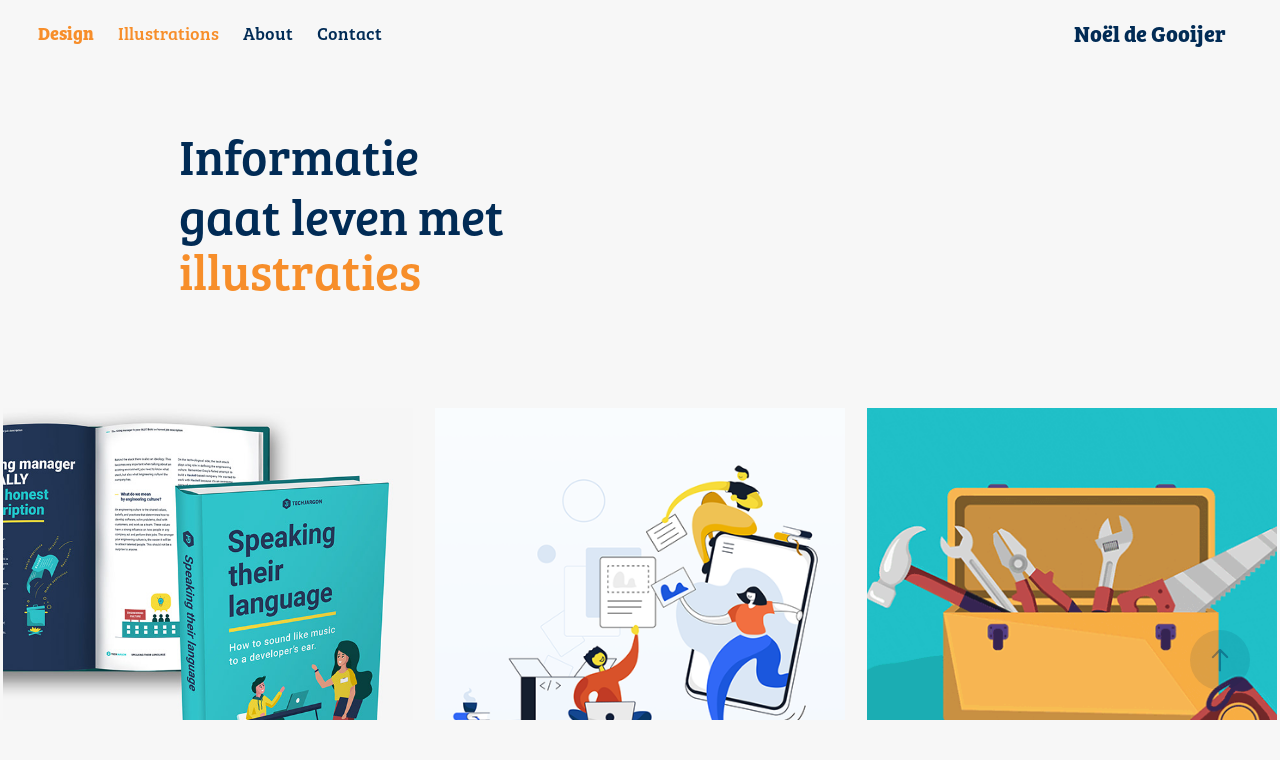

--- FILE ---
content_type: text/html; charset=utf-8
request_url: https://noeldegooijer.nl/
body_size: 10164
content:
<!DOCTYPE HTML>
<html lang="en-US">
<head>
  <meta charset="UTF-8" />
  <meta name="viewport" content="width=device-width, initial-scale=1" />
      <meta name="keywords"  content="Illustration,illustratie,animatie,animator,Grafisch ontwerper,graphic design,Animation,visual notes,Visual note taking,graphic recording,graphic visualization,illustrator boeken,boek illustraties,sketchnotes,grafisch vormgever,utrecht,illustraties,animaties,visuele samenvatting,boek illustratie,illustrator" />
      <meta name="description"  content="Overzicht. Inzicht. Een gevoel van herkenning. 
Om te zorgen dat jou informatie overkomt op papier, in een presentatie of digitaal en online, help ik je graag als illustrator. 
Illustratie - animatie - visual notes - boek illustratie" />
      <meta name="twitter:card"  content="summary_large_image" />
      <meta name="twitter:site"  content="@AdobePortfolio" />
      <meta  property="og:title" content="Noel de Gooijer Illustration &amp; Design" />
      <meta  property="og:description" content="Overzicht. Inzicht. Een gevoel van herkenning. 
Om te zorgen dat jou informatie overkomt op papier, in een presentatie of digitaal en online, help ik je graag als illustrator. 
Illustratie - animatie - visual notes - boek illustratie" />
      <meta  property="og:image" content="https://cdn.myportfolio.com/25659ce7-318c-4764-9489-acd5556ac020/83bdddbe-9f2d-401e-9fe2-73b71e2451a9_rwc_878x0x3167x3167x3167.jpg?h=7c907e95fe21af95c303b2f907364f4f" />
        <link rel="icon" href="https://cdn.myportfolio.com/25659ce7-318c-4764-9489-acd5556ac020/56e0fbf4-f130-4632-a07e-d8976fea0719_carw_1x1x32.png?h=6481817800eb9f9e0c26b12eadaf3651" />
        <link rel="apple-touch-icon" href="https://cdn.myportfolio.com/25659ce7-318c-4764-9489-acd5556ac020/9a6707a2-defd-421c-84f6-021792f8a294_carw_1x1x180.jpg?h=7bdf4586f8137c9c781dfd13866661ec" />
      <link rel="stylesheet" href="/dist/css/main.css" type="text/css" />
      <link rel="stylesheet" href="https://cdn.myportfolio.com/25659ce7-318c-4764-9489-acd5556ac020/652f2dd146dadbcc9434edb6506bc9531745139220.css?h=2b1afde7d5ae839ad925906b48129418" type="text/css" />
    <link rel="canonical" href="https://noeldegooijer.nl/design" />
      <title>Noel de Gooijer Illustration &amp; Design</title>
    <script type="text/javascript" src="//use.typekit.net/ik/[base64].js?cb=35f77bfb8b50944859ea3d3804e7194e7a3173fb" async onload="
    try {
      window.Typekit.load();
    } catch (e) {
      console.warn('Typekit not loaded.');
    }
    "></script>
</head>
  <body class="transition-enabled">  <div class='page-background-video page-background-video-with-panel'>
  </div>
  <div class="js-responsive-nav">
    <div class="responsive-nav">
      <div class="close-responsive-click-area js-close-responsive-nav">
        <div class="close-responsive-button"></div>
      </div>
          <nav class="nav-container" data-hover-hint="nav" data-hover-hint-placement="bottom-start">
                <div class="gallery-title"><a href="/design" class="active">Design</a></div>
                <div class="gallery-title"><a href="/illustraties" >Illustrations</a></div>
      <div class="page-title">
        <a href="/about" >About</a>
      </div>
      <div class="page-title">
        <a href="/contact" >Contact</a>
      </div>
          </nav>
    </div>
  </div>
    <header class="site-header js-site-header  js-fixed-nav" data-context="theme.nav" data-hover-hint="nav" data-hover-hint-placement="top-start">
        <nav class="nav-container" data-hover-hint="nav" data-hover-hint-placement="bottom-start">
                <div class="gallery-title"><a href="/design" class="active">Design</a></div>
                <div class="gallery-title"><a href="/illustraties" >Illustrations</a></div>
      <div class="page-title">
        <a href="/about" >About</a>
      </div>
      <div class="page-title">
        <a href="/contact" >Contact</a>
      </div>
        </nav>
        <div class="logo-wrap" data-context="theme.logo.header" data-hover-hint="logo" data-hover-hint-placement="bottom-start">
          <div class="logo e2e-site-logo-text logo-text  ">
              <a href="/design" class="preserve-whitespace">Noël de Gooijer</a>

          </div>
        </div>
        <div class="hamburger-click-area js-hamburger">
          <div class="hamburger">
            <i></i>
            <i></i>
            <i></i>
          </div>
        </div>
    </header>
    <div class="header-placeholder"></div>
        <div class="masthead js-masthead-fixed" data-context="page.masthead" data-hover-hint="mastheadOptions" data-hover-hint-placement="top-start">
          <div class="masthead-contents">
            <div class="masthead-text js-masthead-text">
              <div data-context="page.masthead" data-hover-hint="mastheadTitle"><h1 decorator="inlineTextEditable" contenteditable="false" class="js-inline-text-editable preserve-whitespace main-text rich-text module-text" data-text-keypath="customizations.masthead.title.text" value="Informatie gaat leven met">Informatie gaat leven met</h1></div>
              <div data-context="page.masthead" data-hover-hint="mastheadText"><p decorator="inlineTextEditable" contenteditable="false" class="js-inline-text-editable preserve-whitespace main-text rich-text module-text" data-text-keypath="page.masthead.text.text" value="illustraties">illustraties</p></div>
              <div class="masthead-buttons">
                
              </div>
            </div>
          </div>
        </div>
        <div class="masthead masthead-placeholder">
          <div class="masthead-contents">
            <div class="masthead-text js-masthead-text">
              <div data-context="page.masthead" data-hover-hint="mastheadTitle"><h1 decorator="inlineTextEditable" contenteditable="false" class="js-inline-text-editable preserve-whitespace main-text rich-text module-text" data-text-keypath="customizations.masthead.title.text" value="Informatie gaat leven met">Informatie gaat leven met</h1></div>
              <div data-context="page.masthead" data-hover-hint="mastheadText"><p decorator="inlineTextEditable" contenteditable="false" class="js-inline-text-editable preserve-whitespace main-text rich-text module-text" data-text-keypath="page.masthead.text.text" value="illustraties">illustraties</p></div>
              <div class="masthead-buttons">
                
              </div>
            </div>
          </div>
        </div>
  <div class="site-wrap cfix js-site-wrap">
    <div class="site-container">
      <div class="site-content e2e-site-content">
        <main>
          <section class="project-covers" data-context="page.gallery.covers">
          <a class="project-cover js-project-cover-touch hold-space" href="/kopie-van-speaking-their-language-e-book" data-context="pages" data-identity="id:p617d2d3b0f2579d9fc13275866473f108ccf8d3cc80341fb0184e" data-hover-hint="galleryPageCover" data-hover-hint-id="p617d2d3b0f2579d9fc13275866473f108ccf8d3cc80341fb0184e">
            <div class="cover-content-container">
              <div class="cover-image-wrap">
                <div class="cover-image">
                    <div class="cover cover-normal">

            <img
              class="cover__img js-lazy"
              src="https://cdn.myportfolio.com/25659ce7-318c-4764-9489-acd5556ac020/83bdddbe-9f2d-401e-9fe2-73b71e2451a9_rwc_878x0x3167x3167x32.jpg?h=fdc472656411c66e54159c135618ef7a"
              data-src="https://cdn.myportfolio.com/25659ce7-318c-4764-9489-acd5556ac020/83bdddbe-9f2d-401e-9fe2-73b71e2451a9_rwc_878x0x3167x3167x3167.jpg?h=7c907e95fe21af95c303b2f907364f4f"
              data-srcset="https://cdn.myportfolio.com/25659ce7-318c-4764-9489-acd5556ac020/83bdddbe-9f2d-401e-9fe2-73b71e2451a9_rwc_878x0x3167x3167x640.jpg?h=376e49126b87270a5aa695b03cd5e6b3 640w, https://cdn.myportfolio.com/25659ce7-318c-4764-9489-acd5556ac020/83bdddbe-9f2d-401e-9fe2-73b71e2451a9_rwc_878x0x3167x3167x1280.jpg?h=0cbb1b08311ed2641e11dcb677d4a022 1280w, https://cdn.myportfolio.com/25659ce7-318c-4764-9489-acd5556ac020/83bdddbe-9f2d-401e-9fe2-73b71e2451a9_rwc_878x0x3167x3167x1366.jpg?h=28ab21f3beb065d2be9e20826cad2a92 1366w, https://cdn.myportfolio.com/25659ce7-318c-4764-9489-acd5556ac020/83bdddbe-9f2d-401e-9fe2-73b71e2451a9_rwc_878x0x3167x3167x1920.jpg?h=7199d8a1278a13afab820728824903cb 1920w, https://cdn.myportfolio.com/25659ce7-318c-4764-9489-acd5556ac020/83bdddbe-9f2d-401e-9fe2-73b71e2451a9_rwc_878x0x3167x3167x2560.jpg?h=8b8dde9fdb0456cb7bb4ec7b87beccb0 2560w, https://cdn.myportfolio.com/25659ce7-318c-4764-9489-acd5556ac020/83bdddbe-9f2d-401e-9fe2-73b71e2451a9_rwc_878x0x3167x3167x3167.jpg?h=7c907e95fe21af95c303b2f907364f4f 5120w"
              data-sizes="(max-width: 540px) 100vw, (max-width: 768px) 50vw, calc(1500px / 3)"
            >
                              </div>
                </div>
              </div>
              <div class="details-wrap">
                <div class="details">
                  <div class="details-inner">
                      <div class="title preserve-whitespace">Boek Illustraties, Boek Ontwerp</div>
                      <div class="custom1 preserve-whitespace">Speaking their Language, Tech Jargon</div>
                  </div>
                </div>
              </div>
            </div>
          </a>
          <a class="project-cover js-project-cover-touch hold-space" href="/tech-jargon-website-illustrations-1" data-context="pages" data-identity="id:p60c221043b0b93b2c48bada5dd7da6dd49bea85582187949e26ff" data-hover-hint="galleryPageCover" data-hover-hint-id="p60c221043b0b93b2c48bada5dd7da6dd49bea85582187949e26ff">
            <div class="cover-content-container">
              <div class="cover-image-wrap">
                <div class="cover-image">
                    <div class="cover cover-normal">

            <img
              class="cover__img js-lazy"
              src="https://cdn.myportfolio.com/25659ce7-318c-4764-9489-acd5556ac020/440bb586-9fc3-47d0-ab14-7fde39180a71_rwc_115x0x1687x1265x32.png?h=aa40d154baff605ba75ef42b3c486667"
              data-src="https://cdn.myportfolio.com/25659ce7-318c-4764-9489-acd5556ac020/440bb586-9fc3-47d0-ab14-7fde39180a71_rwc_115x0x1687x1265x1687.png?h=f37fc6cd13a6611c91bedb9cc30caed4"
              data-srcset="https://cdn.myportfolio.com/25659ce7-318c-4764-9489-acd5556ac020/440bb586-9fc3-47d0-ab14-7fde39180a71_rwc_115x0x1687x1265x640.png?h=709607b75b1647b758f4580c66b8c10f 640w, https://cdn.myportfolio.com/25659ce7-318c-4764-9489-acd5556ac020/440bb586-9fc3-47d0-ab14-7fde39180a71_rwc_115x0x1687x1265x1280.png?h=93757d02f122c986b82109212cb3a5f7 1280w, https://cdn.myportfolio.com/25659ce7-318c-4764-9489-acd5556ac020/440bb586-9fc3-47d0-ab14-7fde39180a71_rwc_115x0x1687x1265x1366.png?h=830354443a3bc28bb0a8a23ac788f59c 1366w, https://cdn.myportfolio.com/25659ce7-318c-4764-9489-acd5556ac020/440bb586-9fc3-47d0-ab14-7fde39180a71_rwc_115x0x1687x1265x1920.png?h=a601197b8e47fb67e481851d5f43fb52 1920w, https://cdn.myportfolio.com/25659ce7-318c-4764-9489-acd5556ac020/440bb586-9fc3-47d0-ab14-7fde39180a71_rwc_115x0x1687x1265x1687.png?h=f37fc6cd13a6611c91bedb9cc30caed4 2560w, https://cdn.myportfolio.com/25659ce7-318c-4764-9489-acd5556ac020/440bb586-9fc3-47d0-ab14-7fde39180a71_rwc_115x0x1687x1265x1687.png?h=f37fc6cd13a6611c91bedb9cc30caed4 5120w"
              data-sizes="(max-width: 540px) 100vw, (max-width: 768px) 50vw, calc(1500px / 3)"
            >
                              </div>
                </div>
              </div>
              <div class="details-wrap">
                <div class="details">
                  <div class="details-inner">
                      <div class="title preserve-whitespace">Website Illustraties, Blog Illustraties</div>
                      <div class="custom1 preserve-whitespace">Tech Jargon</div>
                  </div>
                </div>
              </div>
            </div>
          </a>
          <a class="project-cover js-project-cover-touch hold-space" href="/frameworks-explained" data-context="pages" data-identity="id:p60c22101746fe7b3bfa8f804f1403950ae025f1ca3a0bdf1d583c" data-hover-hint="galleryPageCover" data-hover-hint-id="p60c22101746fe7b3bfa8f804f1403950ae025f1ca3a0bdf1d583c">
            <div class="cover-content-container">
              <div class="cover-image-wrap">
                <div class="cover-image">
                    <div class="cover cover-normal">

            <img
              class="cover__img js-lazy"
              src="https://cdn.myportfolio.com/25659ce7-318c-4764-9489-acd5556ac020/60e7c4d7-3274-4ed0-b069-ebdbfd84119a_carw_4x3x32.gif?h=cc58ea87b77a98fbaf74a75697142576"
              data-src="https://cdn.myportfolio.com/25659ce7-318c-4764-9489-acd5556ac020/60e7c4d7-3274-4ed0-b069-ebdbfd84119a_car_4x3.gif?h=a673ae4eec920e37c8e762e632ecee96"
              data-srcset="https://cdn.myportfolio.com/25659ce7-318c-4764-9489-acd5556ac020/60e7c4d7-3274-4ed0-b069-ebdbfd84119a_carw_4x3x640.gif?h=d760d80a6f8116dd4773c7a8ce8d4805 640w, https://cdn.myportfolio.com/25659ce7-318c-4764-9489-acd5556ac020/60e7c4d7-3274-4ed0-b069-ebdbfd84119a_carw_4x3x1280.gif?h=d4d9d00f9d0d2c8073cd9875b4ebe03b 1280w, https://cdn.myportfolio.com/25659ce7-318c-4764-9489-acd5556ac020/60e7c4d7-3274-4ed0-b069-ebdbfd84119a_carw_4x3x1366.gif?h=cc73e0389e4db313f3c22767bce7bb03 1366w, https://cdn.myportfolio.com/25659ce7-318c-4764-9489-acd5556ac020/60e7c4d7-3274-4ed0-b069-ebdbfd84119a_carw_4x3x1920.gif?h=946e6a46f88dfe5b3a4928c4ab70e525 1920w, https://cdn.myportfolio.com/25659ce7-318c-4764-9489-acd5556ac020/60e7c4d7-3274-4ed0-b069-ebdbfd84119a_carw_4x3x2560.gif?h=eb58cd9767d5a62f5f80b2399373efda 2560w, https://cdn.myportfolio.com/25659ce7-318c-4764-9489-acd5556ac020/60e7c4d7-3274-4ed0-b069-ebdbfd84119a_carw_4x3x5120.gif?h=5726b84e0542a2e9552ab5a27e8347f4 5120w"
              data-sizes="(max-width: 540px) 100vw, (max-width: 768px) 50vw, calc(1500px / 3)"
            >
                              </div>
                </div>
              </div>
              <div class="details-wrap">
                <div class="details">
                  <div class="details-inner">
                      <div class="title preserve-whitespace">Illustratie, Explainer Animatie</div>
                      <div class="custom1 preserve-whitespace">Tech Jargon Training - Hackages</div>
                  </div>
                </div>
              </div>
            </div>
          </a>
          <a class="project-cover js-project-cover-touch hold-space" href="/frontend-vs-backend-development-explained" data-context="pages" data-identity="id:p60c22101b62452b520ff7cccf7245ce75fbd52ccdacff49ab9abf" data-hover-hint="galleryPageCover" data-hover-hint-id="p60c22101b62452b520ff7cccf7245ce75fbd52ccdacff49ab9abf">
            <div class="cover-content-container">
              <div class="cover-image-wrap">
                <div class="cover-image">
                    <div class="cover cover-normal">

            <img
              class="cover__img js-lazy"
              src="https://cdn.myportfolio.com/25659ce7-318c-4764-9489-acd5556ac020/a9c4a0fe-3ce5-4898-9eb5-515e3cd79959_rwc_220x0x540x540x32.gif?h=76bfa0640c14e3ffa262f52480388228"
              data-src="https://cdn.myportfolio.com/25659ce7-318c-4764-9489-acd5556ac020/a9c4a0fe-3ce5-4898-9eb5-515e3cd79959_rwc_220x0x540x540x540.gif?h=1d2e14f618e106f82dcfb88aee2b68c8"
              data-srcset="https://cdn.myportfolio.com/25659ce7-318c-4764-9489-acd5556ac020/a9c4a0fe-3ce5-4898-9eb5-515e3cd79959_rwc_220x0x540x540x640.gif?h=99b1c05ca2b16f984140dff5edfbc410 640w, https://cdn.myportfolio.com/25659ce7-318c-4764-9489-acd5556ac020/a9c4a0fe-3ce5-4898-9eb5-515e3cd79959_rwc_220x0x540x540x540.gif?h=1d2e14f618e106f82dcfb88aee2b68c8 1280w, https://cdn.myportfolio.com/25659ce7-318c-4764-9489-acd5556ac020/a9c4a0fe-3ce5-4898-9eb5-515e3cd79959_rwc_220x0x540x540x540.gif?h=1d2e14f618e106f82dcfb88aee2b68c8 1366w, https://cdn.myportfolio.com/25659ce7-318c-4764-9489-acd5556ac020/a9c4a0fe-3ce5-4898-9eb5-515e3cd79959_rwc_220x0x540x540x540.gif?h=1d2e14f618e106f82dcfb88aee2b68c8 1920w, https://cdn.myportfolio.com/25659ce7-318c-4764-9489-acd5556ac020/a9c4a0fe-3ce5-4898-9eb5-515e3cd79959_rwc_220x0x540x540x540.gif?h=1d2e14f618e106f82dcfb88aee2b68c8 2560w, https://cdn.myportfolio.com/25659ce7-318c-4764-9489-acd5556ac020/a9c4a0fe-3ce5-4898-9eb5-515e3cd79959_rwc_220x0x540x540x540.gif?h=1d2e14f618e106f82dcfb88aee2b68c8 5120w"
              data-sizes="(max-width: 540px) 100vw, (max-width: 768px) 50vw, calc(1500px / 3)"
            >
                              </div>
                </div>
              </div>
              <div class="details-wrap">
                <div class="details">
                  <div class="details-inner">
                      <div class="title preserve-whitespace">Illustratie, Explainer Animatie</div>
                      <div class="custom1 preserve-whitespace">Tech Jargon Training - Hackages</div>
                  </div>
                </div>
              </div>
            </div>
          </a>
          <a class="project-cover js-project-cover-touch hold-space" href="/the-java-ecosystem-explained-to-tech-recruiters" data-context="pages" data-identity="id:p60c22103e7607d265b05c39725a376db9eae43a373d5fbe5a4ffd" data-hover-hint="galleryPageCover" data-hover-hint-id="p60c22103e7607d265b05c39725a376db9eae43a373d5fbe5a4ffd">
            <div class="cover-content-container">
              <div class="cover-image-wrap">
                <div class="cover-image">
                    <div class="cover cover-normal">

            <img
              class="cover__img js-lazy"
              src="https://cdn.myportfolio.com/25659ce7-318c-4764-9489-acd5556ac020/48cc0310-216a-469d-9178-5f61a55e5efc_rwc_400x38x847x847x32.png?h=43d9efbc89d9ffa4573692735597af1e"
              data-src="https://cdn.myportfolio.com/25659ce7-318c-4764-9489-acd5556ac020/48cc0310-216a-469d-9178-5f61a55e5efc_rwc_400x38x847x847x847.png?h=db7290c6e65ed940ec54f627b36e01f0"
              data-srcset="https://cdn.myportfolio.com/25659ce7-318c-4764-9489-acd5556ac020/48cc0310-216a-469d-9178-5f61a55e5efc_rwc_400x38x847x847x640.png?h=aec81a300c1e4c0d6c1e0901742a0454 640w, https://cdn.myportfolio.com/25659ce7-318c-4764-9489-acd5556ac020/48cc0310-216a-469d-9178-5f61a55e5efc_rwc_400x38x847x847x1280.png?h=d9c552406ec789bb0dd6f07025e4cbd0 1280w, https://cdn.myportfolio.com/25659ce7-318c-4764-9489-acd5556ac020/48cc0310-216a-469d-9178-5f61a55e5efc_rwc_400x38x847x847x1366.png?h=1a04486818c4fef4e171b1283a2a8e2f 1366w, https://cdn.myportfolio.com/25659ce7-318c-4764-9489-acd5556ac020/48cc0310-216a-469d-9178-5f61a55e5efc_rwc_400x38x847x847x847.png?h=db7290c6e65ed940ec54f627b36e01f0 1920w, https://cdn.myportfolio.com/25659ce7-318c-4764-9489-acd5556ac020/48cc0310-216a-469d-9178-5f61a55e5efc_rwc_400x38x847x847x847.png?h=db7290c6e65ed940ec54f627b36e01f0 2560w, https://cdn.myportfolio.com/25659ce7-318c-4764-9489-acd5556ac020/48cc0310-216a-469d-9178-5f61a55e5efc_rwc_400x38x847x847x847.png?h=db7290c6e65ed940ec54f627b36e01f0 5120w"
              data-sizes="(max-width: 540px) 100vw, (max-width: 768px) 50vw, calc(1500px / 3)"
            >
                              </div>
                </div>
              </div>
              <div class="details-wrap">
                <div class="details">
                  <div class="details-inner">
                      <div class="title preserve-whitespace">Sketch Notes - Webinar</div>
                      <div class="custom1 preserve-whitespace">The Java Ecosystem explained</div>
                  </div>
                </div>
              </div>
            </div>
          </a>
          <a class="project-cover js-project-cover-touch hold-space" href="/factsheets" data-context="pages" data-identity="id:p6391ada99323b2096a0f9491a8d9ba047b6fe645220e9f015c828" data-hover-hint="galleryPageCover" data-hover-hint-id="p6391ada99323b2096a0f9491a8d9ba047b6fe645220e9f015c828">
            <div class="cover-content-container">
              <div class="cover-image-wrap">
                <div class="cover-image">
                    <div class="cover cover-normal">

            <img
              class="cover__img js-lazy"
              src="https://cdn.myportfolio.com/25659ce7-318c-4764-9489-acd5556ac020/5b685447-7537-4cd1-a08b-9f9b3c8e804e_rwc_0x0x2400x2400x32.jpg?h=1a06797864ad9c82c985ae163c3b1a83"
              data-src="https://cdn.myportfolio.com/25659ce7-318c-4764-9489-acd5556ac020/5b685447-7537-4cd1-a08b-9f9b3c8e804e_rwc_0x0x2400x2400x2400.jpg?h=6587e6539071dc4e593533cd6a6a8a6c"
              data-srcset="https://cdn.myportfolio.com/25659ce7-318c-4764-9489-acd5556ac020/5b685447-7537-4cd1-a08b-9f9b3c8e804e_rwc_0x0x2400x2400x640.jpg?h=0fbd33d1f9b71024cfeb534db4d43d06 640w, https://cdn.myportfolio.com/25659ce7-318c-4764-9489-acd5556ac020/5b685447-7537-4cd1-a08b-9f9b3c8e804e_rwc_0x0x2400x2400x1280.jpg?h=4486c28762dd27dcc32c0b31da563b02 1280w, https://cdn.myportfolio.com/25659ce7-318c-4764-9489-acd5556ac020/5b685447-7537-4cd1-a08b-9f9b3c8e804e_rwc_0x0x2400x2400x1366.jpg?h=9f7328fa193c8e64fab0ed65dca19f8a 1366w, https://cdn.myportfolio.com/25659ce7-318c-4764-9489-acd5556ac020/5b685447-7537-4cd1-a08b-9f9b3c8e804e_rwc_0x0x2400x2400x1920.jpg?h=b3f8d17dd41edf83534c029452e3d440 1920w, https://cdn.myportfolio.com/25659ce7-318c-4764-9489-acd5556ac020/5b685447-7537-4cd1-a08b-9f9b3c8e804e_rwc_0x0x2400x2400x2560.jpg?h=acccb2f5450b4a346b6b261842cf3e5c 2560w, https://cdn.myportfolio.com/25659ce7-318c-4764-9489-acd5556ac020/5b685447-7537-4cd1-a08b-9f9b3c8e804e_rwc_0x0x2400x2400x2400.jpg?h=6587e6539071dc4e593533cd6a6a8a6c 5120w"
              data-sizes="(max-width: 540px) 100vw, (max-width: 768px) 50vw, calc(1500px / 3)"
            >
                              </div>
                </div>
              </div>
              <div class="details-wrap">
                <div class="details">
                  <div class="details-inner">
                      <div class="title preserve-whitespace">Factsheets</div>
                      <div class="custom1 preserve-whitespace">GGD ijsselland</div>
                  </div>
                </div>
              </div>
            </div>
          </a>
          <a class="project-cover js-project-cover-touch hold-space" href="/flyer-illustraties" data-context="pages" data-identity="id:p6391b322ebd46e4fa1b95082f687bc22cdc66f1b499aae055b811" data-hover-hint="galleryPageCover" data-hover-hint-id="p6391b322ebd46e4fa1b95082f687bc22cdc66f1b499aae055b811">
            <div class="cover-content-container">
              <div class="cover-image-wrap">
                <div class="cover-image">
                    <div class="cover cover-normal">

            <img
              class="cover__img js-lazy"
              src="https://cdn.myportfolio.com/25659ce7-318c-4764-9489-acd5556ac020/fabf76f4-e2f0-4191-b0fc-d09574e22ec4_rwc_461x696x1721x1721x32.jpg?h=791141ecacddae027f812898f8a1ea4f"
              data-src="https://cdn.myportfolio.com/25659ce7-318c-4764-9489-acd5556ac020/fabf76f4-e2f0-4191-b0fc-d09574e22ec4_rwc_461x696x1721x1721x1721.jpg?h=319db0778529542d79822c03754233c6"
              data-srcset="https://cdn.myportfolio.com/25659ce7-318c-4764-9489-acd5556ac020/fabf76f4-e2f0-4191-b0fc-d09574e22ec4_rwc_461x696x1721x1721x640.jpg?h=063993935ecc5a8ace8c3604ce9f79d4 640w, https://cdn.myportfolio.com/25659ce7-318c-4764-9489-acd5556ac020/fabf76f4-e2f0-4191-b0fc-d09574e22ec4_rwc_461x696x1721x1721x1280.jpg?h=9c541c77a42cd949928276c9add73531 1280w, https://cdn.myportfolio.com/25659ce7-318c-4764-9489-acd5556ac020/fabf76f4-e2f0-4191-b0fc-d09574e22ec4_rwc_461x696x1721x1721x1366.jpg?h=a22cf6742f503974dc4ec713d003ae44 1366w, https://cdn.myportfolio.com/25659ce7-318c-4764-9489-acd5556ac020/fabf76f4-e2f0-4191-b0fc-d09574e22ec4_rwc_461x696x1721x1721x1920.jpg?h=c6c841e1f95c968ce841314d6f2de9c6 1920w, https://cdn.myportfolio.com/25659ce7-318c-4764-9489-acd5556ac020/fabf76f4-e2f0-4191-b0fc-d09574e22ec4_rwc_461x696x1721x1721x2560.jpg?h=6a610dd5818cab4e2d1292059c8cf105 2560w, https://cdn.myportfolio.com/25659ce7-318c-4764-9489-acd5556ac020/fabf76f4-e2f0-4191-b0fc-d09574e22ec4_rwc_461x696x1721x1721x1721.jpg?h=319db0778529542d79822c03754233c6 5120w"
              data-sizes="(max-width: 540px) 100vw, (max-width: 768px) 50vw, calc(1500px / 3)"
            >
                              </div>
                </div>
              </div>
              <div class="details-wrap">
                <div class="details">
                  <div class="details-inner">
                      <div class="title preserve-whitespace">Flyer illustraties</div>
                      
                  </div>
                </div>
              </div>
            </div>
          </a>
          <a class="project-cover js-project-cover-touch hold-space" href="/huisstijl-voor-bart" data-context="pages" data-identity="id:p62f3af0779a374e3dc0a0448874bee908aceaa5cf60bcdff83182" data-hover-hint="galleryPageCover" data-hover-hint-id="p62f3af0779a374e3dc0a0448874bee908aceaa5cf60bcdff83182">
            <div class="cover-content-container">
              <div class="cover-image-wrap">
                <div class="cover-image">
                    <div class="cover cover-normal">

            <img
              class="cover__img js-lazy"
              src="https://cdn.myportfolio.com/25659ce7-318c-4764-9489-acd5556ac020/3671da6e-149e-40f6-b5c8-aabc63843f1f_rwc_181x0x2353x2353x32.png?h=5549ce1de6ed4b3aca2fb01083d635eb"
              data-src="https://cdn.myportfolio.com/25659ce7-318c-4764-9489-acd5556ac020/3671da6e-149e-40f6-b5c8-aabc63843f1f_rwc_181x0x2353x2353x2353.png?h=c0fc53038373ff0067bc4da0976122a3"
              data-srcset="https://cdn.myportfolio.com/25659ce7-318c-4764-9489-acd5556ac020/3671da6e-149e-40f6-b5c8-aabc63843f1f_rwc_181x0x2353x2353x640.png?h=321901bca9351c1c691466a63e6080e9 640w, https://cdn.myportfolio.com/25659ce7-318c-4764-9489-acd5556ac020/3671da6e-149e-40f6-b5c8-aabc63843f1f_rwc_181x0x2353x2353x1280.png?h=e885b80df17f66356f5c3ed47e0cc20c 1280w, https://cdn.myportfolio.com/25659ce7-318c-4764-9489-acd5556ac020/3671da6e-149e-40f6-b5c8-aabc63843f1f_rwc_181x0x2353x2353x1366.png?h=70e5e214938f4316d15dfd91f1485049 1366w, https://cdn.myportfolio.com/25659ce7-318c-4764-9489-acd5556ac020/3671da6e-149e-40f6-b5c8-aabc63843f1f_rwc_181x0x2353x2353x1920.png?h=35b5d7d1b15b732486828b0939421406 1920w, https://cdn.myportfolio.com/25659ce7-318c-4764-9489-acd5556ac020/3671da6e-149e-40f6-b5c8-aabc63843f1f_rwc_181x0x2353x2353x2560.png?h=bf66878c96ce17df340a2ced67873e8c 2560w, https://cdn.myportfolio.com/25659ce7-318c-4764-9489-acd5556ac020/3671da6e-149e-40f6-b5c8-aabc63843f1f_rwc_181x0x2353x2353x2353.png?h=c0fc53038373ff0067bc4da0976122a3 5120w"
              data-sizes="(max-width: 540px) 100vw, (max-width: 768px) 50vw, calc(1500px / 3)"
            >
                              </div>
                </div>
              </div>
              <div class="details-wrap">
                <div class="details">
                  <div class="details-inner">
                      <div class="title preserve-whitespace">Logo, Huisstijl, Website design</div>
                      <div class="custom1 preserve-whitespace">VAN BART. Film en Animaties studio</div>
                  </div>
                </div>
              </div>
            </div>
          </a>
          <a class="project-cover js-project-cover-touch hold-space" href="/een-praktische-aanpak-van-ingewikkelde-problemen" data-context="pages" data-identity="id:p60f152d01474618b86848077164c472b772aaa58016f4c754381d" data-hover-hint="galleryPageCover" data-hover-hint-id="p60f152d01474618b86848077164c472b772aaa58016f4c754381d">
            <div class="cover-content-container">
              <div class="cover-image-wrap">
                <div class="cover-image">
                    <div class="cover cover-normal">

            <img
              class="cover__img js-lazy"
              src="https://cdn.myportfolio.com/25659ce7-318c-4764-9489-acd5556ac020/f8913ff1-ce00-4533-9692-31d581b749ec_rwc_455x0x1967x1967x32.jpg?h=f3d6320b9b34b2e7da8de8c35a762ca8"
              data-src="https://cdn.myportfolio.com/25659ce7-318c-4764-9489-acd5556ac020/f8913ff1-ce00-4533-9692-31d581b749ec_rwc_455x0x1967x1967x1967.jpg?h=00ab4316ddbf454aa856618f3feb048d"
              data-srcset="https://cdn.myportfolio.com/25659ce7-318c-4764-9489-acd5556ac020/f8913ff1-ce00-4533-9692-31d581b749ec_rwc_455x0x1967x1967x640.jpg?h=52aa4b680df3446a9a648ad2a46118a8 640w, https://cdn.myportfolio.com/25659ce7-318c-4764-9489-acd5556ac020/f8913ff1-ce00-4533-9692-31d581b749ec_rwc_455x0x1967x1967x1280.jpg?h=75d9667fa3a6beb277f289d099f5b6ed 1280w, https://cdn.myportfolio.com/25659ce7-318c-4764-9489-acd5556ac020/f8913ff1-ce00-4533-9692-31d581b749ec_rwc_455x0x1967x1967x1366.jpg?h=d595f1685c5fdb628347931bd907a74f 1366w, https://cdn.myportfolio.com/25659ce7-318c-4764-9489-acd5556ac020/f8913ff1-ce00-4533-9692-31d581b749ec_rwc_455x0x1967x1967x1920.jpg?h=1a39c75c3515a1aa7c78154300b97673 1920w, https://cdn.myportfolio.com/25659ce7-318c-4764-9489-acd5556ac020/f8913ff1-ce00-4533-9692-31d581b749ec_rwc_455x0x1967x1967x2560.jpg?h=32af60f89dfea5a543600b1e207cc3e1 2560w, https://cdn.myportfolio.com/25659ce7-318c-4764-9489-acd5556ac020/f8913ff1-ce00-4533-9692-31d581b749ec_rwc_455x0x1967x1967x1967.jpg?h=00ab4316ddbf454aa856618f3feb048d 5120w"
              data-sizes="(max-width: 540px) 100vw, (max-width: 768px) 50vw, calc(1500px / 3)"
            >
                              </div>
                </div>
              </div>
              <div class="details-wrap">
                <div class="details">
                  <div class="details-inner">
                      <div class="title preserve-whitespace">Boek Illustraties</div>
                      <div class="custom1 preserve-whitespace">Handboek over Thuisbegeleiding</div>
                  </div>
                </div>
              </div>
            </div>
          </a>
          <a class="project-cover js-project-cover-touch hold-space" href="/lifechanges-magazine-vso" data-context="pages" data-identity="id:p63e54079895a5fb0d1818607d546da5753b7397b19065ddbf71b0" data-hover-hint="galleryPageCover" data-hover-hint-id="p63e54079895a5fb0d1818607d546da5753b7397b19065ddbf71b0">
            <div class="cover-content-container">
              <div class="cover-image-wrap">
                <div class="cover-image">
                    <div class="cover cover-normal">

            <img
              class="cover__img js-lazy"
              src="https://cdn.myportfolio.com/25659ce7-318c-4764-9489-acd5556ac020/47ea4c02-9326-4118-bc5c-51060a0bccee_rwc_112x0x2480x2480x32.jpg?h=a6c947db42a39cf34cb34865faa5613e"
              data-src="https://cdn.myportfolio.com/25659ce7-318c-4764-9489-acd5556ac020/47ea4c02-9326-4118-bc5c-51060a0bccee_rwc_112x0x2480x2480x2480.jpg?h=a0b4e020aae6d4d08dffcb63c45b6a8e"
              data-srcset="https://cdn.myportfolio.com/25659ce7-318c-4764-9489-acd5556ac020/47ea4c02-9326-4118-bc5c-51060a0bccee_rwc_112x0x2480x2480x640.jpg?h=f9138effffbd44aa7802794b97cd3bfb 640w, https://cdn.myportfolio.com/25659ce7-318c-4764-9489-acd5556ac020/47ea4c02-9326-4118-bc5c-51060a0bccee_rwc_112x0x2480x2480x1280.jpg?h=b08100b8ded09ceddbad498da9f2836e 1280w, https://cdn.myportfolio.com/25659ce7-318c-4764-9489-acd5556ac020/47ea4c02-9326-4118-bc5c-51060a0bccee_rwc_112x0x2480x2480x1366.jpg?h=8c474fdab324a253f3de507a9dd94c4f 1366w, https://cdn.myportfolio.com/25659ce7-318c-4764-9489-acd5556ac020/47ea4c02-9326-4118-bc5c-51060a0bccee_rwc_112x0x2480x2480x1920.jpg?h=ba923f66138461ade4ecf911ea49517e 1920w, https://cdn.myportfolio.com/25659ce7-318c-4764-9489-acd5556ac020/47ea4c02-9326-4118-bc5c-51060a0bccee_rwc_112x0x2480x2480x2560.jpg?h=8b09a575aed98424d6ae58aa56ba4f35 2560w, https://cdn.myportfolio.com/25659ce7-318c-4764-9489-acd5556ac020/47ea4c02-9326-4118-bc5c-51060a0bccee_rwc_112x0x2480x2480x2480.jpg?h=a0b4e020aae6d4d08dffcb63c45b6a8e 5120w"
              data-sizes="(max-width: 540px) 100vw, (max-width: 768px) 50vw, calc(1500px / 3)"
            >
                              </div>
                </div>
              </div>
              <div class="details-wrap">
                <div class="details">
                  <div class="details-inner">
                      <div class="title preserve-whitespace">Lifechanges Magazine VSO</div>
                      <div class="custom1 preserve-whitespace">VSO</div>
                  </div>
                </div>
              </div>
            </div>
          </a>
          <a class="project-cover js-project-cover-touch hold-space" href="/how-to-identify-a-good-technical-candidate" data-context="pages" data-identity="id:p60c22103a9fef9d1d48fd69dcc8bd8603dcdd3b5d1863aff1b665" data-hover-hint="galleryPageCover" data-hover-hint-id="p60c22103a9fef9d1d48fd69dcc8bd8603dcdd3b5d1863aff1b665">
            <div class="cover-content-container">
              <div class="cover-image-wrap">
                <div class="cover-image">
                    <div class="cover cover-normal">

            <img
              class="cover__img js-lazy"
              src="https://cdn.myportfolio.com/25659ce7-318c-4764-9489-acd5556ac020/8f068cbb-f5ca-4d72-9b54-ca2306aef0d8_rwc_0x24x1810x1810x32.png?h=0a852891907e7f85f06209557def37cb"
              data-src="https://cdn.myportfolio.com/25659ce7-318c-4764-9489-acd5556ac020/8f068cbb-f5ca-4d72-9b54-ca2306aef0d8_rwc_0x24x1810x1810x1810.png?h=f97c1b423f0f472454ab37c4780e917b"
              data-srcset="https://cdn.myportfolio.com/25659ce7-318c-4764-9489-acd5556ac020/8f068cbb-f5ca-4d72-9b54-ca2306aef0d8_rwc_0x24x1810x1810x640.png?h=39e3476c2683883b934fc68ed50cf3da 640w, https://cdn.myportfolio.com/25659ce7-318c-4764-9489-acd5556ac020/8f068cbb-f5ca-4d72-9b54-ca2306aef0d8_rwc_0x24x1810x1810x1280.png?h=b9b96a0488e05295e3a35b4d96784589 1280w, https://cdn.myportfolio.com/25659ce7-318c-4764-9489-acd5556ac020/8f068cbb-f5ca-4d72-9b54-ca2306aef0d8_rwc_0x24x1810x1810x1366.png?h=8528566a6c9dfce02871b5fdfeb31f8f 1366w, https://cdn.myportfolio.com/25659ce7-318c-4764-9489-acd5556ac020/8f068cbb-f5ca-4d72-9b54-ca2306aef0d8_rwc_0x24x1810x1810x1810.png?h=f97c1b423f0f472454ab37c4780e917b 1920w, https://cdn.myportfolio.com/25659ce7-318c-4764-9489-acd5556ac020/8f068cbb-f5ca-4d72-9b54-ca2306aef0d8_rwc_0x24x1810x1810x1810.png?h=f97c1b423f0f472454ab37c4780e917b 2560w, https://cdn.myportfolio.com/25659ce7-318c-4764-9489-acd5556ac020/8f068cbb-f5ca-4d72-9b54-ca2306aef0d8_rwc_0x24x1810x1810x1810.png?h=f97c1b423f0f472454ab37c4780e917b 5120w"
              data-sizes="(max-width: 540px) 100vw, (max-width: 768px) 50vw, calc(1500px / 3)"
            >
                              </div>
                </div>
              </div>
              <div class="details-wrap">
                <div class="details">
                  <div class="details-inner">
                      <div class="title preserve-whitespace">Sketch Notes - Webinar</div>
                      <div class="custom1 preserve-whitespace">How to identify a good technical candidate</div>
                  </div>
                </div>
              </div>
            </div>
          </a>
          <a class="project-cover js-project-cover-touch hold-space" href="/operating-systems-explained" data-context="pages" data-identity="id:p60c221025bac64c73b4d8c081a8631186e691d5ac1d3adc5954bb" data-hover-hint="galleryPageCover" data-hover-hint-id="p60c221025bac64c73b4d8c081a8631186e691d5ac1d3adc5954bb">
            <div class="cover-content-container">
              <div class="cover-image-wrap">
                <div class="cover-image">
                    <div class="cover cover-normal">

            <img
              class="cover__img js-lazy"
              src="https://cdn.myportfolio.com/25659ce7-318c-4764-9489-acd5556ac020/6f6fa95f-6978-4c57-8b04-6a87f1c34c80_carw_4x3x32.gif?h=40e2f49782eee5660a7ead3d12200c92"
              data-src="https://cdn.myportfolio.com/25659ce7-318c-4764-9489-acd5556ac020/6f6fa95f-6978-4c57-8b04-6a87f1c34c80_car_4x3.gif?h=7bfc111a04b75099a6b052a17c0c5199"
              data-srcset="https://cdn.myportfolio.com/25659ce7-318c-4764-9489-acd5556ac020/6f6fa95f-6978-4c57-8b04-6a87f1c34c80_carw_4x3x640.gif?h=44c920bc0df56c334566ae346dbd9cf8 640w, https://cdn.myportfolio.com/25659ce7-318c-4764-9489-acd5556ac020/6f6fa95f-6978-4c57-8b04-6a87f1c34c80_carw_4x3x1280.gif?h=379d9dc66c49810876e9bda94e623d48 1280w, https://cdn.myportfolio.com/25659ce7-318c-4764-9489-acd5556ac020/6f6fa95f-6978-4c57-8b04-6a87f1c34c80_carw_4x3x1366.gif?h=afb4c44fbd5ad7a6c15944fa8f93815d 1366w, https://cdn.myportfolio.com/25659ce7-318c-4764-9489-acd5556ac020/6f6fa95f-6978-4c57-8b04-6a87f1c34c80_carw_4x3x1920.gif?h=6aa331ed3056263c03fac3358588062b 1920w, https://cdn.myportfolio.com/25659ce7-318c-4764-9489-acd5556ac020/6f6fa95f-6978-4c57-8b04-6a87f1c34c80_carw_4x3x2560.gif?h=93d98d933ac4dbeceef1ffe962c27f93 2560w, https://cdn.myportfolio.com/25659ce7-318c-4764-9489-acd5556ac020/6f6fa95f-6978-4c57-8b04-6a87f1c34c80_carw_4x3x5120.gif?h=5ef2b2c53ea934806c4bf12dfecfc5ec 5120w"
              data-sizes="(max-width: 540px) 100vw, (max-width: 768px) 50vw, calc(1500px / 3)"
            >
                              </div>
                </div>
              </div>
              <div class="details-wrap">
                <div class="details">
                  <div class="details-inner">
                      <div class="title preserve-whitespace">Illustratie, Explainer Animatie</div>
                      <div class="custom1 preserve-whitespace">Tech Jargon Training - Hackages</div>
                  </div>
                </div>
              </div>
            </div>
          </a>
          <a class="project-cover js-project-cover-touch hold-space" href="/api-explained-to-tech-recruiters" data-context="pages" data-identity="id:p60c22102e256aa2ddbed607ee06e58a09ae48df3fef64f2db25de" data-hover-hint="galleryPageCover" data-hover-hint-id="p60c22102e256aa2ddbed607ee06e58a09ae48df3fef64f2db25de">
            <div class="cover-content-container">
              <div class="cover-image-wrap">
                <div class="cover-image">
                    <div class="cover cover-normal">

            <img
              class="cover__img js-lazy"
              src="https://cdn.myportfolio.com/25659ce7-318c-4764-9489-acd5556ac020/e4ef4469-1f8d-4b36-a9f1-97d1c25a589a_rwc_49x42x1550x1162x32.png?h=8d803e122165baa633fe3049661edcf0"
              data-src="https://cdn.myportfolio.com/25659ce7-318c-4764-9489-acd5556ac020/e4ef4469-1f8d-4b36-a9f1-97d1c25a589a_rwc_49x42x1550x1162x1550.png?h=b071a5ff97a011339294c29a830da11b"
              data-srcset="https://cdn.myportfolio.com/25659ce7-318c-4764-9489-acd5556ac020/e4ef4469-1f8d-4b36-a9f1-97d1c25a589a_rwc_49x42x1550x1162x640.png?h=0f4d49d9c2e33be88308ecf396fa9dad 640w, https://cdn.myportfolio.com/25659ce7-318c-4764-9489-acd5556ac020/e4ef4469-1f8d-4b36-a9f1-97d1c25a589a_rwc_49x42x1550x1162x1280.png?h=a19a5425e2b50b68d7eff486be8e5d83 1280w, https://cdn.myportfolio.com/25659ce7-318c-4764-9489-acd5556ac020/e4ef4469-1f8d-4b36-a9f1-97d1c25a589a_rwc_49x42x1550x1162x1366.png?h=171dbf8f4905f89333465615508afd64 1366w, https://cdn.myportfolio.com/25659ce7-318c-4764-9489-acd5556ac020/e4ef4469-1f8d-4b36-a9f1-97d1c25a589a_rwc_49x42x1550x1162x1550.png?h=b071a5ff97a011339294c29a830da11b 1920w, https://cdn.myportfolio.com/25659ce7-318c-4764-9489-acd5556ac020/e4ef4469-1f8d-4b36-a9f1-97d1c25a589a_rwc_49x42x1550x1162x1550.png?h=b071a5ff97a011339294c29a830da11b 2560w, https://cdn.myportfolio.com/25659ce7-318c-4764-9489-acd5556ac020/e4ef4469-1f8d-4b36-a9f1-97d1c25a589a_rwc_49x42x1550x1162x1550.png?h=b071a5ff97a011339294c29a830da11b 5120w"
              data-sizes="(max-width: 540px) 100vw, (max-width: 768px) 50vw, calc(1500px / 3)"
            >
                              </div>
                </div>
              </div>
              <div class="details-wrap">
                <div class="details">
                  <div class="details-inner">
                      <div class="title preserve-whitespace">Sketch Notes - Webinar</div>
                      <div class="custom1 preserve-whitespace">API explained </div>
                  </div>
                </div>
              </div>
            </div>
          </a>
          <a class="project-cover js-project-cover-touch hold-space" href="/geboortekaartje-nura" data-context="pages" data-identity="id:p63849867dd9d473fb3712c71f8f8a74711b1d32fc17a805f74b01" data-hover-hint="galleryPageCover" data-hover-hint-id="p63849867dd9d473fb3712c71f8f8a74711b1d32fc17a805f74b01">
            <div class="cover-content-container">
              <div class="cover-image-wrap">
                <div class="cover-image">
                    <div class="cover cover-normal">

            <img
              class="cover__img js-lazy"
              src="https://cdn.myportfolio.com/25659ce7-318c-4764-9489-acd5556ac020/afc54321-3fee-4de1-8815-b801a1d11852_rwc_121x0x2425x2425x32.jpg?h=d685cba1a722e2f3b725267f4330f989"
              data-src="https://cdn.myportfolio.com/25659ce7-318c-4764-9489-acd5556ac020/afc54321-3fee-4de1-8815-b801a1d11852_rwc_121x0x2425x2425x2425.jpg?h=c87f3318973d796ede90c1928cc9d0ab"
              data-srcset="https://cdn.myportfolio.com/25659ce7-318c-4764-9489-acd5556ac020/afc54321-3fee-4de1-8815-b801a1d11852_rwc_121x0x2425x2425x640.jpg?h=69d6c0b909099a8581b6c28ec202ef4b 640w, https://cdn.myportfolio.com/25659ce7-318c-4764-9489-acd5556ac020/afc54321-3fee-4de1-8815-b801a1d11852_rwc_121x0x2425x2425x1280.jpg?h=1ff793dca1ea1a5ff842a81e7fc2ec2b 1280w, https://cdn.myportfolio.com/25659ce7-318c-4764-9489-acd5556ac020/afc54321-3fee-4de1-8815-b801a1d11852_rwc_121x0x2425x2425x1366.jpg?h=28b217b633f78cfbbf955720c5c2ea8a 1366w, https://cdn.myportfolio.com/25659ce7-318c-4764-9489-acd5556ac020/afc54321-3fee-4de1-8815-b801a1d11852_rwc_121x0x2425x2425x1920.jpg?h=290c0f4d26bc1cd79316f9402d8c9f33 1920w, https://cdn.myportfolio.com/25659ce7-318c-4764-9489-acd5556ac020/afc54321-3fee-4de1-8815-b801a1d11852_rwc_121x0x2425x2425x2560.jpg?h=34002c1068e8429fa39de0b163917a5b 2560w, https://cdn.myportfolio.com/25659ce7-318c-4764-9489-acd5556ac020/afc54321-3fee-4de1-8815-b801a1d11852_rwc_121x0x2425x2425x2425.jpg?h=c87f3318973d796ede90c1928cc9d0ab 5120w"
              data-sizes="(max-width: 540px) 100vw, (max-width: 768px) 50vw, calc(1500px / 3)"
            >
                              </div>
                </div>
              </div>
              <div class="details-wrap">
                <div class="details">
                  <div class="details-inner">
                      <div class="title preserve-whitespace">Illustratie, Graphic Design</div>
                      <div class="custom1 preserve-whitespace">Geboortekaartje Nura</div>
                  </div>
                </div>
              </div>
            </div>
          </a>
          <a class="project-cover js-project-cover-touch hold-space" href="/axxicom-schiphol" data-context="pages" data-identity="id:p60f1643d9f0d854d340bd5dba698abe33ec40dc316a5f4eb26c06" data-hover-hint="galleryPageCover" data-hover-hint-id="p60f1643d9f0d854d340bd5dba698abe33ec40dc316a5f4eb26c06">
            <div class="cover-content-container">
              <div class="cover-image-wrap">
                <div class="cover-image">
                    <div class="cover cover-normal">

            <img
              class="cover__img js-lazy"
              src="https://cdn.myportfolio.com/25659ce7-318c-4764-9489-acd5556ac020/6aa85b93-81a0-4e56-9268-844d5f0b9c26_carw_4x3x32.jpg?h=67de453fa6da34fcf283ab8aa127e9da"
              data-src="https://cdn.myportfolio.com/25659ce7-318c-4764-9489-acd5556ac020/6aa85b93-81a0-4e56-9268-844d5f0b9c26_car_4x3.jpg?h=4ae4f53b29c351913c01772c7282ceb6"
              data-srcset="https://cdn.myportfolio.com/25659ce7-318c-4764-9489-acd5556ac020/6aa85b93-81a0-4e56-9268-844d5f0b9c26_carw_4x3x640.jpg?h=b70358a9185a4ec6f50cbe6e02b89ad8 640w, https://cdn.myportfolio.com/25659ce7-318c-4764-9489-acd5556ac020/6aa85b93-81a0-4e56-9268-844d5f0b9c26_carw_4x3x1280.jpg?h=a6a0cb5d014c90d11835af1b65a444d2 1280w, https://cdn.myportfolio.com/25659ce7-318c-4764-9489-acd5556ac020/6aa85b93-81a0-4e56-9268-844d5f0b9c26_carw_4x3x1366.jpg?h=522e1135cfc52bf85c622bd974e86a62 1366w, https://cdn.myportfolio.com/25659ce7-318c-4764-9489-acd5556ac020/6aa85b93-81a0-4e56-9268-844d5f0b9c26_carw_4x3x1920.jpg?h=d0d4c776e18b2b24eec62b4d5f4922ea 1920w, https://cdn.myportfolio.com/25659ce7-318c-4764-9489-acd5556ac020/6aa85b93-81a0-4e56-9268-844d5f0b9c26_carw_4x3x2560.jpg?h=cedde264d32d2b0f8d7a2221d403dc6a 2560w, https://cdn.myportfolio.com/25659ce7-318c-4764-9489-acd5556ac020/6aa85b93-81a0-4e56-9268-844d5f0b9c26_carw_4x3x5120.jpg?h=712138da4cdc4d09460871c6de78e8ba 5120w"
              data-sizes="(max-width: 540px) 100vw, (max-width: 768px) 50vw, calc(1500px / 3)"
            >
                              </div>
                </div>
              </div>
              <div class="details-wrap">
                <div class="details">
                  <div class="details-inner">
                      <div class="title preserve-whitespace">Illustraties voor de animatie</div>
                      
                  </div>
                </div>
              </div>
            </div>
          </a>
          <a class="project-cover js-project-cover-touch hold-space" href="/no-girls-no-glory" data-context="pages" data-identity="id:p60f15e4724aefe96c49f4f6e975b545dd54bbde11f65acba5602f" data-hover-hint="galleryPageCover" data-hover-hint-id="p60f15e4724aefe96c49f4f6e975b545dd54bbde11f65acba5602f">
            <div class="cover-content-container">
              <div class="cover-image-wrap">
                <div class="cover-image">
                    <div class="cover cover-normal">

            <img
              class="cover__img js-lazy"
              src="https://cdn.myportfolio.com/25659ce7-318c-4764-9489-acd5556ac020/aa3da6c7-8f7e-4b46-aad1-9b9c676a4837_carw_4x3x32.JPG?h=cc195e039759f6a3418466f6429ad7e4"
              data-src="https://cdn.myportfolio.com/25659ce7-318c-4764-9489-acd5556ac020/aa3da6c7-8f7e-4b46-aad1-9b9c676a4837_car_4x3.JPG?h=bf006e0af95f7e25906c61b2feb67a0b"
              data-srcset="https://cdn.myportfolio.com/25659ce7-318c-4764-9489-acd5556ac020/aa3da6c7-8f7e-4b46-aad1-9b9c676a4837_carw_4x3x640.JPG?h=d66d211817981e2107f760703bda347f 640w, https://cdn.myportfolio.com/25659ce7-318c-4764-9489-acd5556ac020/aa3da6c7-8f7e-4b46-aad1-9b9c676a4837_carw_4x3x1280.JPG?h=ca3cd3c239447978d70c1d14b2bd8893 1280w, https://cdn.myportfolio.com/25659ce7-318c-4764-9489-acd5556ac020/aa3da6c7-8f7e-4b46-aad1-9b9c676a4837_carw_4x3x1366.JPG?h=976af436496121df3dd1c39faf4dc6bb 1366w, https://cdn.myportfolio.com/25659ce7-318c-4764-9489-acd5556ac020/aa3da6c7-8f7e-4b46-aad1-9b9c676a4837_carw_4x3x1920.JPG?h=c2670eefc40a293251d7abebd6fc8887 1920w, https://cdn.myportfolio.com/25659ce7-318c-4764-9489-acd5556ac020/aa3da6c7-8f7e-4b46-aad1-9b9c676a4837_carw_4x3x2560.JPG?h=4e55dced49dd2f9928e472b41fb0b19d 2560w, https://cdn.myportfolio.com/25659ce7-318c-4764-9489-acd5556ac020/aa3da6c7-8f7e-4b46-aad1-9b9c676a4837_carw_4x3x5120.JPG?h=90317e38f30b6395244f47862468ac83 5120w"
              data-sizes="(max-width: 540px) 100vw, (max-width: 768px) 50vw, calc(1500px / 3)"
            >
                              </div>
                </div>
              </div>
              <div class="details-wrap">
                <div class="details">
                  <div class="details-inner">
                      <div class="title preserve-whitespace">Raam Illustratie</div>
                      <div class="custom1 preserve-whitespace">No Girls, No Glory</div>
                  </div>
                </div>
              </div>
            </div>
          </a>
          <a class="project-cover js-project-cover-touch hold-space" href="/geillustreerde-gedichten" data-context="pages" data-identity="id:p62f251097cf2570f40cd2b8a765edfca0ae3320cb28f18ae37482" data-hover-hint="galleryPageCover" data-hover-hint-id="p62f251097cf2570f40cd2b8a765edfca0ae3320cb28f18ae37482">
            <div class="cover-content-container">
              <div class="cover-image-wrap">
                <div class="cover-image">
                    <div class="cover cover-normal">

            <img
              class="cover__img js-lazy"
              src="https://cdn.myportfolio.com/25659ce7-318c-4764-9489-acd5556ac020/62a22bac-de1b-4c1f-a2f2-c0da8a4d9284_rwc_216x160x2070x1553x32.png?h=357bbe629eda7ac3e560b7ca2fc38951"
              data-src="https://cdn.myportfolio.com/25659ce7-318c-4764-9489-acd5556ac020/62a22bac-de1b-4c1f-a2f2-c0da8a4d9284_rwc_216x160x2070x1553x2070.png?h=dea519c5c433fb28194b71a511228bf9"
              data-srcset="https://cdn.myportfolio.com/25659ce7-318c-4764-9489-acd5556ac020/62a22bac-de1b-4c1f-a2f2-c0da8a4d9284_rwc_216x160x2070x1553x640.png?h=78cded4741f3bcc50b15115fe53dae28 640w, https://cdn.myportfolio.com/25659ce7-318c-4764-9489-acd5556ac020/62a22bac-de1b-4c1f-a2f2-c0da8a4d9284_rwc_216x160x2070x1553x1280.png?h=83696f9d2cbe6369df76a67455a8ebe0 1280w, https://cdn.myportfolio.com/25659ce7-318c-4764-9489-acd5556ac020/62a22bac-de1b-4c1f-a2f2-c0da8a4d9284_rwc_216x160x2070x1553x1366.png?h=8a3727fadae8ebe47ca69ac554e67bb1 1366w, https://cdn.myportfolio.com/25659ce7-318c-4764-9489-acd5556ac020/62a22bac-de1b-4c1f-a2f2-c0da8a4d9284_rwc_216x160x2070x1553x1920.png?h=a8a94bb47e1151e6c1db13e82c380abf 1920w, https://cdn.myportfolio.com/25659ce7-318c-4764-9489-acd5556ac020/62a22bac-de1b-4c1f-a2f2-c0da8a4d9284_rwc_216x160x2070x1553x2070.png?h=dea519c5c433fb28194b71a511228bf9 2560w, https://cdn.myportfolio.com/25659ce7-318c-4764-9489-acd5556ac020/62a22bac-de1b-4c1f-a2f2-c0da8a4d9284_rwc_216x160x2070x1553x2070.png?h=dea519c5c433fb28194b71a511228bf9 5120w"
              data-sizes="(max-width: 540px) 100vw, (max-width: 768px) 50vw, calc(1500px / 3)"
            >
                              </div>
                </div>
              </div>
              <div class="details-wrap">
                <div class="details">
                  <div class="details-inner">
                      <div class="title preserve-whitespace">Geillustreerde gedichten</div>
                      <div class="custom1 preserve-whitespace">Het Scharlaken Imperium</div>
                  </div>
                </div>
              </div>
            </div>
          </a>
          <a class="project-cover js-project-cover-touch hold-space" href="/web-3-explained-to-tech-recruiters" data-context="pages" data-identity="id:p60f16c034d3b5aa1d7ef3610946807e90f51b1b228bea1790894a" data-hover-hint="galleryPageCover" data-hover-hint-id="p60f16c034d3b5aa1d7ef3610946807e90f51b1b228bea1790894a">
            <div class="cover-content-container">
              <div class="cover-image-wrap">
                <div class="cover-image">
                    <div class="cover cover-normal">

            <img
              class="cover__img js-lazy"
              src="https://cdn.myportfolio.com/25659ce7-318c-4764-9489-acd5556ac020/88b6922e-9bc3-420b-892e-96684df17451_rwc_92x46x1460x1095x32.png?h=1e3c4905794043188b11f1b8f66dc18c"
              data-src="https://cdn.myportfolio.com/25659ce7-318c-4764-9489-acd5556ac020/88b6922e-9bc3-420b-892e-96684df17451_rwc_92x46x1460x1095x1460.png?h=7a731c403b140ee1c7daa683b5906ac4"
              data-srcset="https://cdn.myportfolio.com/25659ce7-318c-4764-9489-acd5556ac020/88b6922e-9bc3-420b-892e-96684df17451_rwc_92x46x1460x1095x640.png?h=5dff02bde52df4b2c8fa4ab8560d5ed7 640w, https://cdn.myportfolio.com/25659ce7-318c-4764-9489-acd5556ac020/88b6922e-9bc3-420b-892e-96684df17451_rwc_92x46x1460x1095x1280.png?h=714a3a9819a426706ddf45bea829d630 1280w, https://cdn.myportfolio.com/25659ce7-318c-4764-9489-acd5556ac020/88b6922e-9bc3-420b-892e-96684df17451_rwc_92x46x1460x1095x1366.png?h=29c6237c4c60783db6f79a0fb4202485 1366w, https://cdn.myportfolio.com/25659ce7-318c-4764-9489-acd5556ac020/88b6922e-9bc3-420b-892e-96684df17451_rwc_92x46x1460x1095x1460.png?h=7a731c403b140ee1c7daa683b5906ac4 1920w, https://cdn.myportfolio.com/25659ce7-318c-4764-9489-acd5556ac020/88b6922e-9bc3-420b-892e-96684df17451_rwc_92x46x1460x1095x1460.png?h=7a731c403b140ee1c7daa683b5906ac4 2560w, https://cdn.myportfolio.com/25659ce7-318c-4764-9489-acd5556ac020/88b6922e-9bc3-420b-892e-96684df17451_rwc_92x46x1460x1095x1460.png?h=7a731c403b140ee1c7daa683b5906ac4 5120w"
              data-sizes="(max-width: 540px) 100vw, (max-width: 768px) 50vw, calc(1500px / 3)"
            >
                              </div>
                </div>
              </div>
              <div class="details-wrap">
                <div class="details">
                  <div class="details-inner">
                      <div class="title preserve-whitespace">Sketch Notes - Webinar</div>
                      <div class="custom1 preserve-whitespace">Web 3.0 explained</div>
                  </div>
                </div>
              </div>
            </div>
          </a>
          <a class="project-cover js-project-cover-touch hold-space" href="/bolcom-how-to-build-a-great-engineering-culture" data-context="pages" data-identity="id:p60c221029bd125cbe9fd2db4e6214498d7481f0f6a80f60a4cff0" data-hover-hint="galleryPageCover" data-hover-hint-id="p60c221029bd125cbe9fd2db4e6214498d7481f0f6a80f60a4cff0">
            <div class="cover-content-container">
              <div class="cover-image-wrap">
                <div class="cover-image">
                    <div class="cover cover-normal">

            <img
              class="cover__img js-lazy"
              src="https://cdn.myportfolio.com/25659ce7-318c-4764-9489-acd5556ac020/1f890e7f-b184-4d07-b84a-2d6edbcecff0_rwc_64x56x1782x1336x32.png?h=78ec8222246bb473800db8b6c20ef5dd"
              data-src="https://cdn.myportfolio.com/25659ce7-318c-4764-9489-acd5556ac020/1f890e7f-b184-4d07-b84a-2d6edbcecff0_rwc_64x56x1782x1336x1782.png?h=04454b746fbb1ff10e2ba04ad877e4bf"
              data-srcset="https://cdn.myportfolio.com/25659ce7-318c-4764-9489-acd5556ac020/1f890e7f-b184-4d07-b84a-2d6edbcecff0_rwc_64x56x1782x1336x640.png?h=522db0ee614076a564b46da844340987 640w, https://cdn.myportfolio.com/25659ce7-318c-4764-9489-acd5556ac020/1f890e7f-b184-4d07-b84a-2d6edbcecff0_rwc_64x56x1782x1336x1280.png?h=1795e0b97dbbe91634b1e52d3e4aa316 1280w, https://cdn.myportfolio.com/25659ce7-318c-4764-9489-acd5556ac020/1f890e7f-b184-4d07-b84a-2d6edbcecff0_rwc_64x56x1782x1336x1366.png?h=968af0a0e3fc3f63a80d4da63c0a8c7a 1366w, https://cdn.myportfolio.com/25659ce7-318c-4764-9489-acd5556ac020/1f890e7f-b184-4d07-b84a-2d6edbcecff0_rwc_64x56x1782x1336x1920.png?h=9ac728d384cdc90790f399c65a9732c6 1920w, https://cdn.myportfolio.com/25659ce7-318c-4764-9489-acd5556ac020/1f890e7f-b184-4d07-b84a-2d6edbcecff0_rwc_64x56x1782x1336x1782.png?h=04454b746fbb1ff10e2ba04ad877e4bf 2560w, https://cdn.myportfolio.com/25659ce7-318c-4764-9489-acd5556ac020/1f890e7f-b184-4d07-b84a-2d6edbcecff0_rwc_64x56x1782x1336x1782.png?h=04454b746fbb1ff10e2ba04ad877e4bf 5120w"
              data-sizes="(max-width: 540px) 100vw, (max-width: 768px) 50vw, calc(1500px / 3)"
            >
                              </div>
                </div>
              </div>
              <div class="details-wrap">
                <div class="details">
                  <div class="details-inner">
                      <div class="title preserve-whitespace">Sketch Notes - Webinar</div>
                      <div class="custom1 preserve-whitespace">Bol.com 'How to build a great engineering culture'</div>
                  </div>
                </div>
              </div>
            </div>
          </a>
          <a class="project-cover js-project-cover-touch hold-space" href="/halt-toc" data-context="pages" data-identity="id:p6391c1c443a293ac655618e3bf7f8fb105ecece48233e557d1b24" data-hover-hint="galleryPageCover" data-hover-hint-id="p6391c1c443a293ac655618e3bf7f8fb105ecece48233e557d1b24">
            <div class="cover-content-container">
              <div class="cover-image-wrap">
                <div class="cover-image">
                    <div class="cover cover-normal">

            <img
              class="cover__img js-lazy"
              src="https://cdn.myportfolio.com/25659ce7-318c-4764-9489-acd5556ac020/d86afc20-0432-4202-b309-21e2e8378cb3_rwc_0x22x5000x3750x32.jpg?h=f60cb0f53ea5a365a6d79e3e7d42774a"
              data-src="https://cdn.myportfolio.com/25659ce7-318c-4764-9489-acd5556ac020/d86afc20-0432-4202-b309-21e2e8378cb3_rwc_0x22x5000x3750x5000.jpg?h=29a4b2b4a880c45a27e1cac8e9cc41db"
              data-srcset="https://cdn.myportfolio.com/25659ce7-318c-4764-9489-acd5556ac020/d86afc20-0432-4202-b309-21e2e8378cb3_rwc_0x22x5000x3750x640.jpg?h=81881ad4b7a0edb014c93eb09fc0d4d9 640w, https://cdn.myportfolio.com/25659ce7-318c-4764-9489-acd5556ac020/d86afc20-0432-4202-b309-21e2e8378cb3_rwc_0x22x5000x3750x1280.jpg?h=cd36c86581a49b376406fd7bd6f2b1c3 1280w, https://cdn.myportfolio.com/25659ce7-318c-4764-9489-acd5556ac020/d86afc20-0432-4202-b309-21e2e8378cb3_rwc_0x22x5000x3750x1366.jpg?h=621eea2050268a07a0a46fabb7eb6fb9 1366w, https://cdn.myportfolio.com/25659ce7-318c-4764-9489-acd5556ac020/d86afc20-0432-4202-b309-21e2e8378cb3_rwc_0x22x5000x3750x1920.jpg?h=9aa9f024bddbd8f2c1f0ce3953e0e19b 1920w, https://cdn.myportfolio.com/25659ce7-318c-4764-9489-acd5556ac020/d86afc20-0432-4202-b309-21e2e8378cb3_rwc_0x22x5000x3750x2560.jpg?h=e77a338074806e498f76f49bbdc43a5f 2560w, https://cdn.myportfolio.com/25659ce7-318c-4764-9489-acd5556ac020/d86afc20-0432-4202-b309-21e2e8378cb3_rwc_0x22x5000x3750x5000.jpg?h=29a4b2b4a880c45a27e1cac8e9cc41db 5120w"
              data-sizes="(max-width: 540px) 100vw, (max-width: 768px) 50vw, calc(1500px / 3)"
            >
                              </div>
                </div>
              </div>
              <div class="details-wrap">
                <div class="details">
                  <div class="details-inner">
                      <div class="title preserve-whitespace">ToC-schema</div>
                      <div class="custom1 preserve-whitespace">Halt.</div>
                  </div>
                </div>
              </div>
            </div>
          </a>
          </section>
              <section class="back-to-top" data-hover-hint="backToTop">
                <a href="#"><span class="arrow">&uarr;</span><span class="preserve-whitespace">Back to Top</span></a>
              </section>
              <a class="back-to-top-fixed js-back-to-top back-to-top-fixed-with-panel" data-hover-hint="backToTop" data-hover-hint-placement="top-start" href="#">
                <svg version="1.1" id="Layer_1" xmlns="http://www.w3.org/2000/svg" xmlns:xlink="http://www.w3.org/1999/xlink" x="0px" y="0px"
                 viewBox="0 0 26 26" style="enable-background:new 0 0 26 26;" xml:space="preserve" class="icon icon-back-to-top">
                <g>
                  <path d="M13.8,1.3L21.6,9c0.1,0.1,0.1,0.3,0.2,0.4c0.1,0.1,0.1,0.3,0.1,0.4s0,0.3-0.1,0.4c-0.1,0.1-0.1,0.3-0.3,0.4
                    c-0.1,0.1-0.2,0.2-0.4,0.3c-0.2,0.1-0.3,0.1-0.4,0.1c-0.1,0-0.3,0-0.4-0.1c-0.2-0.1-0.3-0.2-0.4-0.3L14.2,5l0,19.1
                    c0,0.2-0.1,0.3-0.1,0.5c0,0.1-0.1,0.3-0.3,0.4c-0.1,0.1-0.2,0.2-0.4,0.3c-0.1,0.1-0.3,0.1-0.5,0.1c-0.1,0-0.3,0-0.4-0.1
                    c-0.1-0.1-0.3-0.1-0.4-0.3c-0.1-0.1-0.2-0.2-0.3-0.4c-0.1-0.1-0.1-0.3-0.1-0.5l0-19.1l-5.7,5.7C6,10.8,5.8,10.9,5.7,11
                    c-0.1,0.1-0.3,0.1-0.4,0.1c-0.2,0-0.3,0-0.4-0.1c-0.1-0.1-0.3-0.2-0.4-0.3c-0.1-0.1-0.1-0.2-0.2-0.4C4.1,10.2,4,10.1,4.1,9.9
                    c0-0.1,0-0.3,0.1-0.4c0-0.1,0.1-0.3,0.3-0.4l7.7-7.8c0.1,0,0.2-0.1,0.2-0.1c0,0,0.1-0.1,0.2-0.1c0.1,0,0.2,0,0.2-0.1
                    c0.1,0,0.1,0,0.2,0c0,0,0.1,0,0.2,0c0.1,0,0.2,0,0.2,0.1c0.1,0,0.1,0.1,0.2,0.1C13.7,1.2,13.8,1.2,13.8,1.3z"/>
                </g>
                </svg>
              </a>
              <footer class="site-footer" data-hover-hint="footer">
                  <div class="social pf-footer-social" data-context="theme.footer" data-hover-hint="footerSocialIcons">
                    <ul>
                            <li>
                              <a href="https://www.linkedin.com/in/noeldegooijer/" target="_blank">
                                <svg version="1.1" id="Layer_1" xmlns="http://www.w3.org/2000/svg" xmlns:xlink="http://www.w3.org/1999/xlink" viewBox="0 0 30 24" style="enable-background:new 0 0 30 24;" xml:space="preserve" class="icon">
                                <path id="path-1_24_" d="M19.6,19v-5.8c0-1.4-0.5-2.4-1.7-2.4c-1,0-1.5,0.7-1.8,1.3C16,12.3,16,12.6,16,13v6h-3.4
                                  c0,0,0.1-9.8,0-10.8H16v1.5c0,0,0,0,0,0h0v0C16.4,9,17.2,7.9,19,7.9c2.3,0,4,1.5,4,4.9V19H19.6z M8.9,6.7L8.9,6.7
                                  C7.7,6.7,7,5.9,7,4.9C7,3.8,7.8,3,8.9,3s1.9,0.8,1.9,1.9C10.9,5.9,10.1,6.7,8.9,6.7z M10.6,19H7.2V8.2h3.4V19z"/>
                                </svg>
                              </a>
                            </li>
                            <li>
                              <a href="mailto:studio@noeldegooijer.nl">
                                <svg version="1.1" id="Layer_1" xmlns="http://www.w3.org/2000/svg" xmlns:xlink="http://www.w3.org/1999/xlink" x="0px" y="0px" viewBox="0 0 30 24" style="enable-background:new 0 0 30 24;" xml:space="preserve" class="icon">
                                  <g>
                                    <path d="M15,13L7.1,7.1c0-0.5,0.4-1,1-1h13.8c0.5,0,1,0.4,1,1L15,13z M15,14.8l7.9-5.9v8.1c0,0.5-0.4,1-1,1H8.1c-0.5,0-1-0.4-1-1 V8.8L15,14.8z"/>
                                  </g>
                                </svg>
                              </a>
                            </li>
                    </ul>
                  </div>
                <div class="footer-text">
                  Copyright Noël de Gooijer Illustration &amp; Design - 2025
                </div>
              </footer>
        </main>
      </div>
    </div>
  </div>
</body>
<script type="text/javascript">
  // fix for Safari's back/forward cache
  window.onpageshow = function(e) {
    if (e.persisted) { window.location.reload(); }
  };
</script>
  <script type="text/javascript">var __config__ = {"page_id":"p63469beaa1bc0198a6e32e8575ba6f24e7a702bd46c14b21147ae","theme":{"name":"marta\/marina"},"pageTransition":true,"linkTransition":true,"disableDownload":true,"localizedValidationMessages":{"required":"This field is required","Email":"This field must be a valid email address"},"lightbox":{"enabled":false},"cookie_banner":{"enabled":false}};</script>
  <script type="text/javascript" src="/site/translations?cb=35f77bfb8b50944859ea3d3804e7194e7a3173fb"></script>
  <script type="text/javascript" src="/dist/js/main.js?cb=35f77bfb8b50944859ea3d3804e7194e7a3173fb"></script>
</html>
